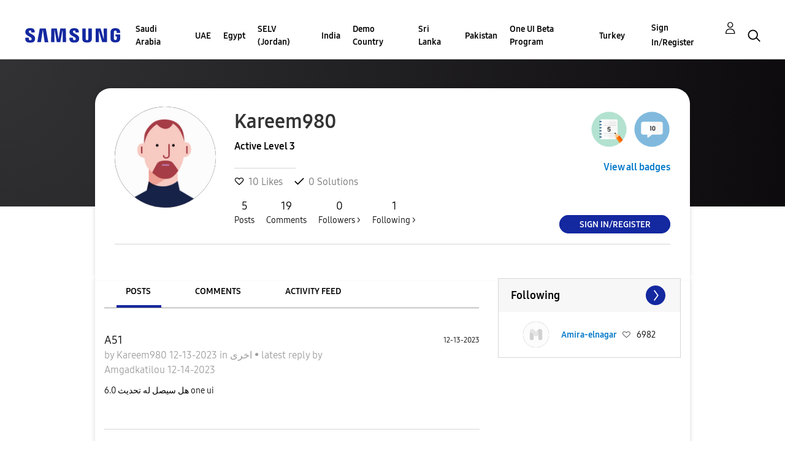

--- FILE ---
content_type: text/html; charset=UTF-8
request_url: https://r2.community.samsung.com/t5/user/viewprofilepage/user-id/12996447
body_size: 1877
content:
<!DOCTYPE html>
<html lang="en">
<head>
    <meta charset="utf-8">
    <meta name="viewport" content="width=device-width, initial-scale=1">
    <title></title>
    <style>
        body {
            font-family: "Arial";
        }
    </style>
    <script type="text/javascript">
    window.awsWafCookieDomainList = [];
    window.gokuProps = {
"key":"AQIDAHjcYu/GjX+QlghicBgQ/7bFaQZ+m5FKCMDnO+vTbNg96AGMf6bGuw9mDE9eyBCEMKniAAAAfjB8BgkqhkiG9w0BBwagbzBtAgEAMGgGCSqGSIb3DQEHATAeBglghkgBZQMEAS4wEQQMmnnQ9WfkpQc3fug0AgEQgDsAQF9NEt2/jo5Sc2Lxq/TmfDUwU2A472D8EU2hY1A6vahKX/mrrKco8Mbrl6Xbf4iRd1Ek87aXuadEDg==",
          "iv":"D549SQE5XgAABQ1x",
          "context":"0WFuh8sCR8BwcAHQnt0f9x+GnqR5IaduFvuF3Ryr/ZLAcSKzN+pLo6m2RFolgDiM3O5A0aCXC8yRVh32jarpzZyNRSeeUcgrxXaKm/XEgfskAvIJKg/VbLM1HjlmLmaM7viWsCNdj4ZOKchhhnoPGcjOkc6O1G65O/zsGTxX8+pwD+5qbTXXCDPQJANigfnWgayh/3Z7/LWwmSROptQcYZOINXlGIXAef2FxMP8lRFQ2yQqlYRYtmKglU4ioMtuyLx6f8UAK0GxkB6z0NX1KrO+N16oqgBkiRsXfx8xOmChCNQ5VZhADe7hC5KqdBIW5ktmU6aY9UnVjLg+eHl2EYqDfqB65ci4uaJR7x7Jj3TD6wfMdxRGVnvc6grkZfyYB96RJjr/4/p/lLobF6hvW1SsXCSh0s2qjBGpV"
};
    </script>
    <script src="https://bc0439715fa6.967eb88d.us-east-2.token.awswaf.com/bc0439715fa6/e566d069acb5/9c5f3411fe12/challenge.js"></script>
</head>
<body>
    <div id="challenge-container"></div>
    <script type="text/javascript">
        AwsWafIntegration.saveReferrer();
        AwsWafIntegration.checkForceRefresh().then((forceRefresh) => {
            if (forceRefresh) {
                AwsWafIntegration.forceRefreshToken().then(() => {
                    window.location.reload(true);
                });
            } else {
                AwsWafIntegration.getToken().then(() => {
                    window.location.reload(true);
                });
            }
        });
    </script>
    <noscript>
        <h1>JavaScript is disabled</h1>
        In order to continue, we need to verify that you're not a robot.
        This requires JavaScript. Enable JavaScript and then reload the page.
    </noscript>
</body>
</html>